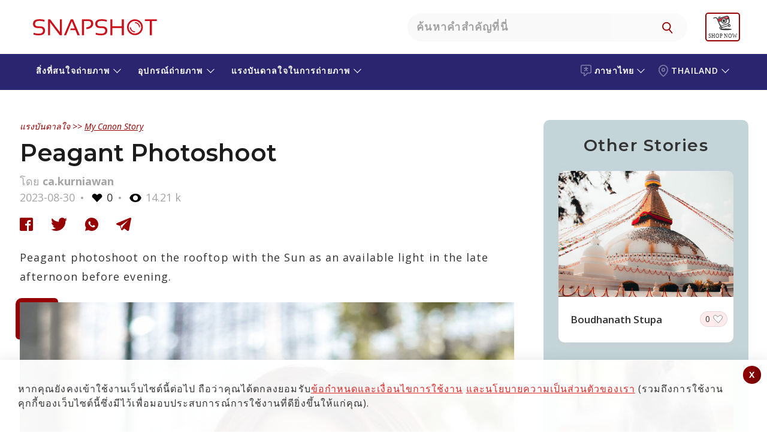

--- FILE ---
content_type: application/javascript
request_url: https://d1hjkbq40fs2x4.cloudfront.net/prod/js/alertify.min.js
body_size: 2085
content:
!function(){"use strict";var t=function(t){if(t){var e=function(){t&&t.parentNode&&t.parentNode.removeChild(t)};t.classList.remove("show"),t.classList.add("hide"),t.addEventListener("transitionend",e),setTimeout(e,500)}};function e(){var e={version:"1.0.8",defaultOkLabel:"Ok",okLabel:"Ok",defaultCancelLabel:"Cancel",cancelLabel:"Cancel",defaultMaxLogItems:2,maxLogItems:2,promptValue:"",promptPlaceholder:"",closeLogOnClick:!1,closeLogOnClickDefault:!1,delay:5e3,defaultDelay:5e3,logContainerClass:"alertify-logs",logContainerDefaultClass:"alertify-logs",dialogs:{buttons:{holder:"<nav>{{buttons}}</nav>",ok:"<button class='ok' tabindex='1'>{{ok}}</button>",cancel:"<button class='cancel' tabindex='2'>{{cancel}}</button>"},input:"<input type='text'>",message:"<p class='msg'>{{message}}</p>",log:"<div class='{{class}}'>{{message}}</div>"},defaultDialogs:{buttons:{holder:"<nav>{{buttons}}</nav>",ok:"<button class='ok' tabindex='1'>{{ok}}</button>",cancel:"<button class='cancel' tabindex='2'>{{cancel}}</button>"},input:"<input type='text'>",message:"<p class='msg'>{{message}}</p>",log:"<div class='{{class}}'>{{message}}</div>"},build:function(t){var e=this.dialogs.buttons.ok,n="<div class='dialog'><div>"+this.dialogs.message.replace("{{message}}",t.message);return"confirm"!==t.type&&"prompt"!==t.type||(e=this.dialogs.buttons.cancel+this.dialogs.buttons.ok),"prompt"===t.type&&(n+=this.dialogs.input),n=(n+this.dialogs.buttons.holder+"</div></div>").replace("{{buttons}}",e).replace("{{ok}}",this.okLabel).replace("{{cancel}}",this.cancelLabel)},setCloseLogOnClick:function(t){this.closeLogOnClick=!!t},close:function(e,n){this.closeLogOnClick&&e.addEventListener("click",function(e){t(e.srcElement)}),(n=n&&!isNaN(+n)?+n:this.delay)<0?t(e):n>0&&setTimeout(function(){t(e)},n)},dialog:function(t,e,n,o){return this.setup({type:e,message:t,onOkay:n,onCancel:o})},log:function(t,e,n){var o=document.querySelectorAll(".alertify-logs > div");if(o){var s=o.length-this.maxLogItems;if(s>=0)for(var i=0,l=s+1;i<l;i++)this.close(o[i],-1)}this.notify(t,e,n)},setLogPosition:function(t){this.logContainerClass="alertify-logs "+t},setupLogContainer:function(){var t=document.querySelector(".alertify-logs"),e=this.logContainerClass;return t||((t=document.createElement("div")).className=e,document.body.appendChild(t)),t.className!==e&&(t.className=e),t},notify:function(t,n,o){var s=this.setupLogContainer(),i=document.createElement("div");i.className=n||"default",e.logTemplateMethod?i.innerHTML=e.logTemplateMethod(t):i.innerHTML=t,"function"==typeof o&&i.addEventListener("click",o),s.appendChild(i),setTimeout(function(){i.className+=" show"},10),this.close(i,this.delay)},setup:function(e){var n=document.createElement("div");n.className="alertify hide",n.innerHTML=this.build(e);var o,s=n.querySelector(".ok"),i=n.querySelector(".cancel"),l=n.querySelector("input"),a=n.querySelector("label");function c(o){"function"!=typeof o&&(o=function(){}),s&&s.addEventListener("click",function(s){e.onOkay&&"function"==typeof e.onOkay&&(l?e.onOkay(l.value,s):e.onOkay(s)),o(l?{buttonClicked:"ok",inputValue:l.value,event:s}:{buttonClicked:"ok",event:s}),t(n)}),i&&i.addEventListener("click",function(s){e.onCancel&&"function"==typeof e.onCancel&&e.onCancel(s),o({buttonClicked:"cancel",event:s}),t(n)})}return l&&("string"==typeof this.promptPlaceholder&&(a?a.textContent=this.promptPlaceholder:l.placeholder=this.promptPlaceholder),"string"==typeof this.promptValue&&(l.value=this.promptValue)),"function"==typeof Promise?o=new Promise(c):c(),document.body.appendChild(n),setTimeout(function(){n.classList.remove("hide"),l&&e.type&&"prompt"===e.type?(l.select(),l.focus()):s&&s.focus()},100),o},okBtn:function(t){return this.okLabel=t,this},setDelay:function(t){var e=parseInt(t||0,10);return this.delay=isNaN(e)?this.defultDelay:t,this},cancelBtn:function(t){return this.cancelLabel=t,this},setMaxLogItems:function(t){this.maxLogItems=parseInt(t||this.defaultMaxLogItems)},theme:function(t){switch(t.toLowerCase()){case"bootstrap":this.dialogs.buttons.ok="<button class='ok btn btn-primary' tabindex='1'>{{ok}}</button>",this.dialogs.buttons.cancel="<button class='cancel btn btn-default' tabindex='2'>{{cancel}}</button>",this.dialogs.input="<input type='text' class='form-control'>";break;case"purecss":this.dialogs.buttons.ok="<button class='ok pure-button' tabindex='1'>{{ok}}</button>",this.dialogs.buttons.cancel="<button class='cancel pure-button' tabindex='2'>{{cancel}}</button>";break;case"mdl":case"material-design-light":this.dialogs.buttons.ok="<button class='ok mdl-button mdl-js-button mdl-js-ripple-effect'  tabindex='1'>{{ok}}</button>",this.dialogs.buttons.cancel="<button class='cancel mdl-button mdl-js-button mdl-js-ripple-effect' tabindex='2'>{{cancel}}</button>",this.dialogs.input="<div class='mdl-textfield mdl-js-textfield'><input class='mdl-textfield__input'><label class='md-textfield__label'></label></div>";break;case"angular-material":this.dialogs.buttons.ok="<button class='ok md-primary md-button' tabindex='1'>{{ok}}</button>",this.dialogs.buttons.cancel="<button class='cancel md-button' tabindex='2'>{{cancel}}</button>",this.dialogs.input="<div layout='column'><md-input-container md-no-float><input type='text'></md-input-container></div>";break;case"default":default:this.dialogs.buttons.ok=this.defaultDialogs.buttons.ok,this.dialogs.buttons.cancel=this.defaultDialogs.buttons.cancel,this.dialogs.input=this.defaultDialogs.input}},reset:function(){this.theme("default"),this.okBtn(this.defaultOkLabel),this.cancelBtn(this.defaultCancelLabel),this.setMaxLogItems(),this.promptValue="",this.promptPlaceholder="",this.delay=this.defaultDelay,this.setCloseLogOnClick(this.closeLogOnClickDefault),this.setLogPosition("bottom left"),this.logTemplateMethod=null},injectCSS:function(){if(!document.querySelector("#alertifyCSS")){var t=document.getElementsByTagName("head")[0],e=document.createElement("style");e.type="text/css",e.id="alertifyCSS",e.innerHTML="/* style.css */",t.insertBefore(e,t.firstChild)}},removeCSS:function(){var t=document.querySelector("#alertifyCSS");t&&t.parentNode&&t.parentNode.removeChild(t)}};return e.injectCSS(),{_$$alertify:e,reset:function(){return e.reset(),this},alert:function(t,n,o){return e.dialog(t,"alert",n,o)||this},confirm:function(t,n,o){return e.dialog(t,"confirm",n,o)||this},prompt:function(t,n,o){return e.dialog(t,"prompt",n,o)||this},log:function(t,n){return e.log(t,"default",n),this},theme:function(t){return e.theme(t),this},success:function(t,n){return e.log(t,"success",n),this},error:function(t,n){return e.log(t,"error",n),this},cancelBtn:function(t){return e.cancelBtn(t),this},okBtn:function(t){return e.okBtn(t),this},delay:function(t){return e.setDelay(t),this},placeholder:function(t){return e.promptPlaceholder=t,this},defaultValue:function(t){return e.promptValue=t,this},maxLogItems:function(t){return e.setMaxLogItems(t),this},closeLogOnClick:function(t){return e.setCloseLogOnClick(!!t),this},logPosition:function(t){return e.setLogPosition(t||""),this},setLogTemplate:function(t){return e.logTemplateMethod=t,this},clearLogs:function(){return e.setupLogContainer().innerHTML="",this},version:e.version}}if("undefined"!=typeof module&&module&&module.exports){module.exports=function(){return new e};var n=new e;for(var o in n)module.exports[o]=n[o]}else"function"==typeof define&&define.amd?define(function(){return new e}):window.alertify=new e}();